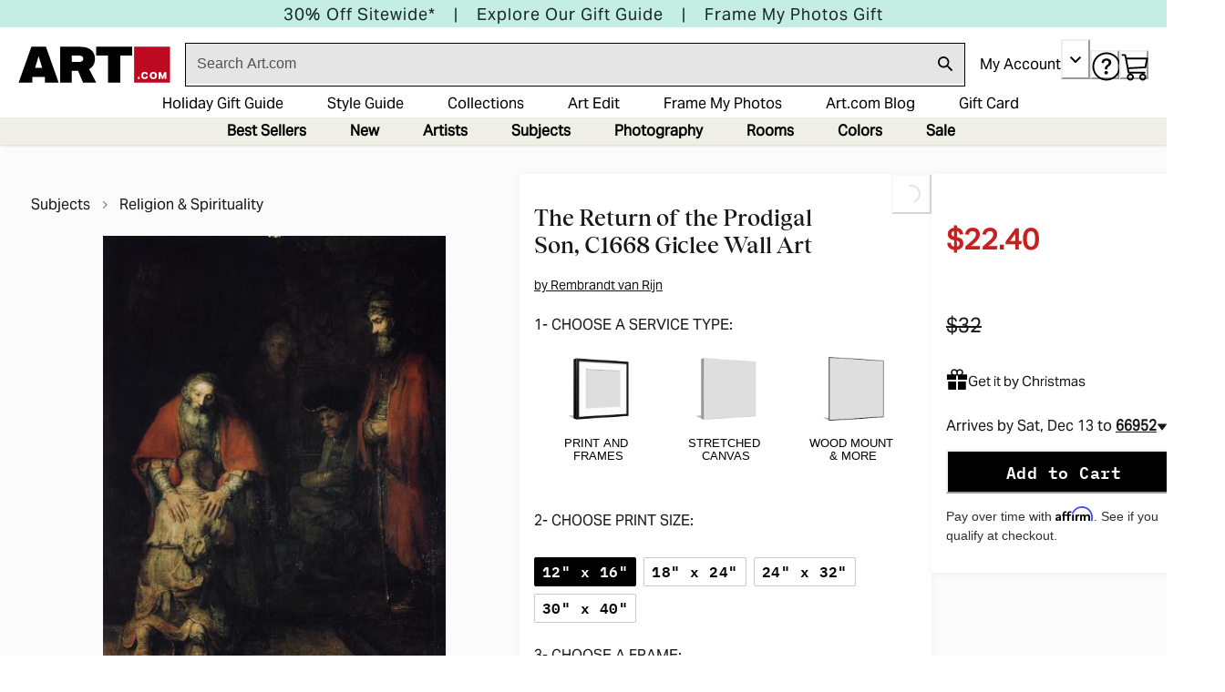

--- FILE ---
content_type: application/javascript; charset=utf-8
request_url: https://sv.art.com/tpTracking/loader/load.js?sv_cid=4291_04311&url=https%3A%2F%2Fwww.art.com%2Fproducts%2Fp34957690956-sa-i9369851%2Frembrandt-van-rijn-the-return-of-the-prodigal-son-c1668.htm%3FPODConfigID%3D8880730%26sOrigID%3D32040%26upi%3DPTIHK917263J&sessionid=43c5baa4b8f619a7e779b787ed8d272b&v=1764974549873&referrer=&tzoffset=0000&bi=1280%2C720%2C1280%2C720&dd=%22iHjobdQ1L1QHmw5yAfQvQWn3bhslbd01L1Q1mfjID89ebksJ2kt1LkbY2CnqmfjID89eKkhvQwz1Q1a1goq0dosaKusJKfQObkhvgoZs%22&firesv=1&firerkdms=0&sv_statictag=0
body_size: 375
content:
var el,tracker,urls=["https://track.securedvisit.com/tp/[base64]/tp.gif"];if(window._svt&&window._svt._getTrackerByName){tracker=window._svt._getTrackerByName();for(var i=0;i<urls.length;i++){el=tracker._createTrackingPixel(urls[i]);el=null;}}